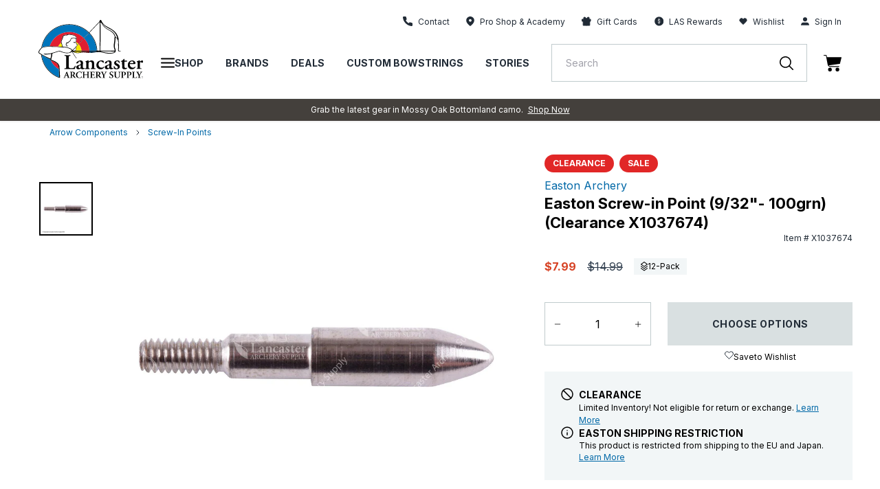

--- FILE ---
content_type: text/css
request_url: https://staticw2.yotpo.com/widget-assets/ReviewsStarRatingsWidget/BvpwWeEeHfikewSPQZECpyoyQG2syCdyEBUQLQ5A/css-overrides/css-overrides.2025_03_12_11_06_21_529.css
body_size: 699
content:
@font-face {
  font-family: 'Inter';
  font-style: normal;
  font-weight: 400;
  font-display: swap;
  src: url(https://fonts.gstatic.com/s/inter/v13/UcCO3FwrK3iLTeHuS_fvQtMwCp50KnMw2boKoduKmMEVuLyfAZ9hiA.woff2) format('woff2');
  unicode-range: U+0000-00FF, U+0131, U+0152-0153, U+02BB-02BC, U+02C6, U+02DA, U+02DC, U+0304, U+0308, U+0329, U+2000-206F, U+2074, U+20AC, U+2122, U+2191, U+2193, U+2212, U+2215, U+FEFF, U+FFFD;
}


@font-face {
  font-family: 'Inter';
  font-style: normal;
  font-weight: 700;
  font-display: swap;
  src: url(https://fonts.gstatic.com/s/inter/v13/UcCO3FwrK3iLTeHuS_fvQtMwCp50KnMw2boKoduKmMEVuFuYAZ9hiA.woff2) format('woff2');
  unicode-range: U+0000-00FF, U+0131, U+0152-0153, U+02BB-02BC, U+02C6, U+02DA, U+02DC, U+0304, U+0308, U+0329, U+2000-206F, U+2074, U+20AC, U+2122, U+2191, U+2193, U+2212, U+2215, U+FEFF, U+FFFD;
}
.yotpo-reviews-star-ratings-widget.yotpo-star-ratings-widget-override-css.yotpo-device-mobile.yotpo-display-s .yotpo-sr-bottom-line-summary .yotpo-sr-bottom-line-left-panel.yotpo-sr-bottom-line-score,.yotpo-reviews-star-ratings-widget .yotpo-sr-bottom-line-text.yotpo-sr-bottom-line-text--right-panel{font-family:'Inter', sans-serif!important;color: #0082D1!important;font-size:12px!important;}
.yotpo-reviews-star-ratings-widget{margin:0!important;}
.yotpo-reviews-star-ratings-widget .yotpo-sr-bottom-line-text.yotpo-sr-bottom-line-text--right-panel:hover{text-decoration:underline;cursor:pointer;color: #0082D1!important;}

/* ========== ReviewsStarRatingsWidget ========== */
.yotpo-bottom-line-scroll-panel .yotpo-sr-bottom-line-summary .star-container.yotpo-sr-star-full path,
.yotpo-bottom-line-scroll-panel .yotpo-sr-bottom-line-summary .star-container.yotpo-sr-star-half path,
.yotpo-bottom-line-scroll-panel .yotpo-sr-bottom-line-summary .star-container.yotpo-sr-star-empty path {
    display: none;
}

.yotpo-bottom-line-scroll-panel .yotpo-sr-bottom-line-summary .star-container.yotpo-sr-star-full{
    background:url(https://cdn.shopify.com/s/files/1/0708/4605/4708/files/full_star.png?v=1717491155)!important; /*=Change this link to your image link=*/
    width: 18px!important;
    height: 18px!important;
    background-size: cover!important;
    background-blend-mode: unset;
}
.yotpo-bottom-line-scroll-panel .yotpo-sr-bottom-line-summary .star-container.yotpo-sr-star-half{
    background:url(https://cdn.shopify.com/s/files/1/0708/4605/4708/files/half-star.png?v=1717570399)!important; /*=Change this link to your image link=*/
    width: 18px!important;
    height: 18px!important;
    background-size: cover!important;
    background-blend-mode: unset;
}
.yotpo-bottom-line-scroll-panel .yotpo-sr-bottom-line-summary .star-container.yotpo-sr-star-empty{
    background:url(https://cdn.shopify.com/s/files/1/0708/4605/4708/files/empty-star.png?v=1717570660)!important; /*=Change this link to your image link=*/
    width: 18px!important;
    height: 18px!important;
    background-size: cover!important;
    background-blend-mode: unset;
}
.yotpo-reviews-star-ratings-widget.yotpo-star-ratings-widget-override-css.yotpo-device-mobile.yotpo-display-s .yotpo-sr-bottom-line-summary {
    align-items: center!important;
}
.yotpo-bottom-line-scroll-panel .yotpo-sr-bottom-line-summary .star-container + .yotpo-sr-bottom-line-left-panel.yotpo-sr-bottom-line-score {
    font-size: 12px!important;
}
.yotpo-reviews-star-ratings-widget .yotpo-bottom-line-scroll-panel:has(.yotpo-sr-bottom-line-new-review) .yotpo-sr-bottom-line-right-panel {
    display: none!important;
}

.yotpo-reviews-star-ratings-widget .yotpo-bottom-line-scroll-panel:has(.yotpo-sr-bottom-line-new-review) .yotpo-sr-bottom-line-new-review {
    border: none!important;
    padding: 0!important;
    margin: 0!important;
    font-size: 12px!important;
    color: #0082D1!important;
  font-family: 'Inter', sans-serif!important;
}
.yotpo-reviews-star-ratings-widget .yotpo-bottom-line-scroll-panel:has(.yotpo-sr-bottom-line-new-review) .yotpo-sr-bottom-line-new-review:hover{text-decoration:underline;}
.yotpo-reviews-star-ratings-widget[class*="yotpo-display-"][class*="yotpo-device-mobile"] .yotpo-sr-bottom-line-right-panel .yotpo-sr-bottom-line-text.yotpo-sr-bottom-line-text--right-panel {
    font-size: 0!important;
}
.yotpo-reviews-star-ratings-widget[class*="yotpo-display-"][class*="yotpo-device-mobile"] .yotpo-sr-bottom-line-right-panel .yotpo-sr-bottom-line-text.yotpo-sr-bottom-line-text--right-panel:before{content:"Write a review";font-size:12px;}

.yotpo-reviews-star-ratings-widget .yotpo-bottom-line-scroll-panel{
	align-items: center !important;
}
.yotpo-reviews-star-ratings-widget .yotpo-bottom-line-scroll-panel .yotpo-sr-bottom-line-summary .star-container svg{
	width: 18px;
	height: 18px;
}


--- FILE ---
content_type: text/css
request_url: https://staticw2.yotpo.com/widget-assets/ReviewsMainWidget/BvpwWeEeHfikewSPQZECpyoyQG2syCdyEBUQLQ5A/css-overrides/css-overrides.2025_03_13_13_02_24_896.css
body_size: 3913
content:
@font-face {
  font-family: 'Inter';
  font-style: normal;
  font-weight: 400;
  font-display: swap;
  src: url(https://fonts.gstatic.com/s/inter/v13/UcCO3FwrK3iLTeHuS_fvQtMwCp50KnMw2boKoduKmMEVuLyfAZ9hiA.woff2) format('woff2');
  unicode-range: U+0000-00FF, U+0131, U+0152-0153, U+02BB-02BC, U+02C6, U+02DA, U+02DC, U+0304, U+0308, U+0329, U+2000-206F, U+2074, U+20AC, U+2122, U+2191, U+2193, U+2212, U+2215, U+FEFF, U+FFFD;
}


@font-face {
  font-family: 'Inter';
  font-style: normal;
  font-weight: 700;
  font-display: swap;
  src: url(https://fonts.gstatic.com/s/inter/v13/UcCO3FwrK3iLTeHuS_fvQtMwCp50KnMw2boKoduKmMEVuFuYAZ9hiA.woff2) format('woff2');
  unicode-range: U+0000-00FF, U+0131, U+0152-0153, U+02BB-02BC, U+02C6, U+02DA, U+02DC, U+0304, U+0308, U+0329, U+2000-206F, U+2074, U+20AC, U+2122, U+2191, U+2193, U+2212, U+2215, U+FEFF, U+FFFD;
}



.yotpo-reviews-main-widget {
  --primary-font-family: "Inter", sans-serif !important;
  --primary-font-weight: 700 !important;
  --primary-font-style: normal !important;
  --secondary-font-family: "Inter", sans-serif !important;
  --secondary-font-weight: 400 !important;
  --secondary-font-style: normal !important;
}

[class*="yotpo-display-"][class*="yotpo-device-"] .yotpo-new-review-btn-wrapper {min-width: 200px;}


[class*="yotpo-display-"][class*="yotpo-device-"] .yotpo-new-review-btn-wrapper button#yotpo-main-widget-btn {
    border-radius: 0;
    min-width: 160px;
    min-height: 37px;
    background-color: #fff;
    border: 2px solid var(--primary-color);
    width: auto;
    box-sizing: border-box;
    color: var(--primary-color);
    font-size: 12px;
    text-transform: uppercase;
    font-weight: 700;
    transition-property: all;
    transition-duration: .3s;
    transition-timing-function: cubic-bezier(.4,0,.2,1);
    padding: 0 10px;
}
[class*="yotpo-display-"][class*="yotpo-device-"] .yotpo-new-review-btn-wrapper button#yotpo-main-widget-btn:hover{
    border-color: #0082d1;
    color: #0082d1;
    opacity: 1;
    transition-property: all;
    transition-duration: .3s;
    transition-timing-function: cubic-bezier(.4,0,.2,1);
    }

[class*="yotpo-display-"][class*="yotpo-device-mobile"][style] .yotpo-summary-section {display: flex;align-items: flex-start;padding-left: 5px;}

[class*="yotpo-display-"][class*="yotpo-device-"] .yotpo-summary-section .yotpo-bottom-line-summary {
    flex-direction: column;
    align-items: flex-start;
}

[class*="yotpo-display-"][class*="yotpo-device-"] .yotpo-summary-section .yotpo-bottom-line-summary .yotpo-bottom-line-right-panel {
    padding-top: 0;
    flex-direction: row;
    display: flex;
    align-items: center;
    margin: 0;
    gap: 10px;
}

[class*="yotpo-display-"][class*="yotpo-device-"] .yotpo-summary-section .yotpo-bottom-line-summary .yotpo-bottom-line-text {
    margin: 0;
    line-height: 1;
    align-self: center;
    text-align: unset;
}

    [class*="yotpo-display-"][class*="yotpo-device-"] .yotpo-summary-section + .yotpo-vertical-border + .yotpo-star-distribution {
    margin: 0!important;
    flex-grow: 1;
}

[class*="yotpo-display-"][class*="yotpo-device-"] .yotpo-header-container {
}

[class*="yotpo-display-"][class*="yotpo-device-"] .yotpo-header-container .yotpo-layout-header-wrapper {
    flex-wrap: wrap;
    row-gap: 50px;
}

[class*="yotpo-display-"][class*="yotpo-device-"][style] .yotpo-header-container .yotpo-layout-header-wrapper .yotpo-bottom-line {
    flex-grow: 1;
    margin: 0;
}

[class*="yotpo-display-"][class*="yotpo-device-"] .yotpo-summary-section + .yotpo-vertical-border + .yotpo-star-distribution .yotpo-star-distribution-row-wrapper.default-row.yotpo-distribution-row {
}

[class*="yotpo-display-"][class*="yotpo-device-"] .yotpo-summary-section + .yotpo-vertical-border + .yotpo-star-distribution .yotpo-star-distribution-row-wrapper.default-row.yotpo-distribution-row .yotpo-star-distribution-bar {
    min-width: 260px;
    margin-top: 0;
}

[class*="yotpo-display-"][class*="yotpo-device-"] .yotpo-summary-section + .yotpo-vertical-border + .yotpo-star-distribution .yotpo-star-distribution-row-wrapper.default-row.yotpo-distribution-row .yotpo-star-distribution-bar .yotpo-progress-bar {
    width: 100%;
    border-radius: 0;
    margin-top: 0;
}

[class*="yotpo-display-"][class*="yotpo-device-"] .yotpo-summary-section + .yotpo-vertical-border + .yotpo-star-distribution .yotpo-star-distribution-row-wrapper.default-row.yotpo-distribution-row .yotpo-star-distribution-bar .yotpo-progress-bar .yotpo-progress-bar-score {background-color: #0075bd;border-radius: 0;}

[class*="yotpo-display-"][class*="yotpo-device-"] .yotpo-summary-section .yotpo-bottom-line-summary .yotpo-bottom-line-left-panel.yotpo-bottom-line-score {
    font-size: 56px;
    font-weight: 700;
}

[class*="yotpo-display-"][class*="yotpo-device-"] .yotpo-base-layout {
    width: 100%!important;
}

[class*="yotpo-display-"][class*="yotpo-device-"] .yotpo-head:has(.yotpo-reviews-wrapper:empty) {
    display: none;
}

[class*="yotpo-display-"][class*="yotpo-device-"] .yotpo-base-layout .yotpo-main-layout.yotpo-main-reviews-widget {
    margin-top: 30px;
}




/* ========== ReviewsMainWidget ========== */
svg.yotpo-star-rating-icon.yotpo-sr-star-full path,
svg.yotpo-star-rating-icon.yotpo-sr-star-half path,
svg.yotpo-star-rating-icon.yotpo-sr-star-empty path {
    display: none;
}

/* ========== STAR DISTRIBUTION ========== */
.yotpo-reviews-main-widget .yotpo-main-layout .yotpo-header-container .yotpo-layout-header-wrapper .yotpo-bottom-line .yotpo-star-distribution .yotpo-star-distribution-row-wrapper svg.yotpo-star-rating-icon.yotpo-sr-star-full{
    background:url(https://cdn.shopify.com/s/files/1/0708/4605/4708/files/full_star.png?v=1717491155)!important; /*=Change this link to your image link=*/
    width: 18px!important;
    height: 18px!important;
    background-size: cover!important;
    background-blend-mode: unset;
}
.yotpo-reviews-main-widget .yotpo-main-layout .yotpo-header-container .yotpo-layout-header-wrapper .yotpo-bottom-line .yotpo-star-distribution{
    gap: 10px;
}
.yotpo-star-distribution .yotpo-star-distribution-row-wrapper .yotpo-star-distribution-index-wrapper {
    width: 40px;
}
[class*="yotpo-display-"][class*="yotpo-device-"].yotpo-device-mobile .yotpo-star-distribution .yotpo-star-distribution-row-wrapper .yotpo-star-distribution-index-wrapper{
	width: 60px;
}


.yotpo-reviews-main-widget .yotpo-main-layout .yotpo-header-container .yotpo-layout-header-wrapper .yotpo-bottom-line .yotpo-star-distribution .yotpo-star-distribution-row-wrapper.default-row.yotpo-distribution-row{
    grid-gap: 0;
    display: flex;
    align-items: center;
}

[class*="yotpo-display-"][class*="yotpo-device-"] .yotpo-summary-section + .yotpo-vertical-border + .yotpo-star-distribution .yotpo-star-distribution-row-wrapper.default-row.yotpo-distribution-row .yotpo-star-distribution-bar 
+ .yotpo-star-distribution-value {
    line-height: 1;
    height: auto;
    color: #2f84ed;
}
[class*="yotpo-display-"][class*="yotpo-device-"] .yotpo-summary-section + .yotpo-vertical-border + .yotpo-star-distribution .yotpo-star-distribution-row-wrapper.default-row.yotpo-distribution-row:hover .yotpo-star-distribution-bar + .yotpo-star-distribution-value {font-weight: 400;text-decoration: none;}
[class*="yotpo-display-"][class*="yotpo-device-"] .yotpo-summary-section + .yotpo-vertical-border + .yotpo-star-distribution .yotpo-star-distribution-row-wrapper.default-row.yotpo-distribution-row .yotpo-star-distribution-bar + .yotpo-star-distribution-value:before{content:"(";}
[class*="yotpo-display-"][class*="yotpo-device-"] .yotpo-summary-section + .yotpo-vertical-border + .yotpo-star-distribution .yotpo-star-distribution-row-wrapper.default-row.yotpo-distribution-row .yotpo-star-distribution-bar + .yotpo-star-distribution-value:after{content:")";}

[class*="yotpo-display-"][class*="yotpo-device-"] .yotpo-star-rating.yotpo-bottom-line-stars {}

[class*="yotpo-display-"][class*="yotpo-device-"] .yotpo-star-rating.yotpo-bottom-line-stars .star-container {
    width: 24px;
    height: 24px;
    display: flex;
    margin-right: 4px;
}

[class*="yotpo-display-"][class*="yotpo-device-"] .yotpo-star-rating.yotpo-bottom-line-stars .star-container svg.yotpo-star-rating-icon.yotpo-sr-star-full {
    background-image: url(https://cdn.shopify.com/s/files/1/0708/4605/4708/files/full_star.png?v=1717491155);
    background-repeat: no-repeat;
    background-size: cover;
    width: calc(100% - 4px);
    height: calc(100% - 4px);
    background-blend-mode: unset;
}
[class*="yotpo-display-"][class*="yotpo-device-"] .yotpo-star-rating.yotpo-bottom-line-stars .star-container svg.yotpo-star-rating-icon.yotpo-sr-star-half {
    background-image: url(https://cdn.shopify.com/s/files/1/0708/4605/4708/files/half-star.png?v=1717570399);
    background-repeat: no-repeat;
    background-size: cover;
    width: calc(100% - 4px);
    height: calc(100% - 4px);
    background-blend-mode: unset;
}
[class*="yotpo-display-"][class*="yotpo-device-"] .yotpo-star-rating.yotpo-bottom-line-stars .star-container svg.yotpo-star-rating-icon.yotpo-sr-star-empty {
    background-image: url(https://cdn.shopify.com/s/files/1/0708/4605/4708/files/empty_2.png?v=1717491317);
    background-repeat: no-repeat;
    background-size: cover;
    width: calc(100% - 4px);
    height: calc(100% - 4px);
    background-blend-mode: unset;
}
[class*="yotpo-display-"][class*="yotpo-device-"] .yotpo-summary-section .yotpo-bottom-line-summary .yotpo-bottom-line-text .yotpo-bottom-line-basic-text {
    font-size: 14px;
    color: #212b36;
}
[class*="yotpo-display-"][class*="yotpo-device-"]:not(.yotpo-display-s) .yotpo-review {
    justify-content: space-between;
    margin-bottom: 0!important;
    margin-top: 30px;
}

[class*="yotpo-display-"][class*="yotpo-device-"]:not(.yotpo-display-s) .yotpo-review .yotpo-review-center-panel .yotpo-star-rating.yotpo-review-star-rating {
    padding-left: 38px;
    margin-top: -8px;
}

[class*="yotpo-display-"][class*="yotpo-device-"] .yotpo-review .yotpo-review-center-panel .yotpo-star-rating.yotpo-review-star-rating .star-container {
    width: 16px;
    height: 16px;
    display: flex;
    margin-right: 4px;
}

[class*="yotpo-display-"][class*="yotpo-device-"] .yotpo-review .yotpo-review-center-panel .yotpo-star-rating.yotpo-review-star-rating .star-container svg.yotpo-star-rating-icon.yotpo-sr-star-half,[class*="yotpo-display-"][class*="yotpo-device-"] .yotpo-review .yotpo-review-center-panel .yotpo-star-rating.yotpo-review-star-rating .star-container svg.yotpo-star-rating-icon.yotpo-sr-star-full {background-image: url(https://cdn.shopify.com/s/files/1/0708/4605/4708/files/full_star.png?v=1717491155);background-repeat: no-repeat;background-size: cover;width: calc(100% - 2.66px);height: calc(100% - 2.66px);background-blend-mode: unset;}

[class*="yotpo-display-"][class*="yotpo-device-"] .yotpo-review .yotpo-review-center-panel .yotpo-star-rating.yotpo-review-star-rating .star-container svg.yotpo-star-rating-icon.yotpo-sr-star-empty {background-image: url(https://cdn.shopify.com/s/files/1/0708/4605/4708/files/empty_2.png?v=1717491317);background-repeat: no-repeat;background-size: cover;width: calc(100% - 2.66px);height: calc(100% - 2.66px);background-blend-mode: unset;}

[class*="yotpo-display-"][class*="yotpo-device-"]:not(.yotpo-display-s) .yotpo-review .yotpo-review-left-panel {
    order: 1;
}

[class*="yotpo-display-"][class*="yotpo-device-"]:not(.yotpo-display-s) .yotpo-review .yotpo-review-left-panel + .yotpo-review-center-panel {
    order: 3;
    flex-basis: 100%;
}



[class*="yotpo-display-"][class*="yotpo-device-"]:not(.yotpo-display-s) .yotpo-review .yotpo-review-left-panel + .yotpo-review-center-panel + .yotpo-review-right-panel {
    order: 2;
}

[class*="yotpo-display-"][class*="yotpo-device-"]:not(.yotpo-display-s) .yotpo-review .yotpo-review-left-panel .yotpo-reviewer-details,[class*="yotpo-display-"][class*="yotpo-device-"]:not(.yotpo-display-s) .yotpo-review .yotpo-review-left-panel .yotpo-reviewer-details-verified {
    flex-direction: row;
    align-items: center;
    gap: 10px;
    margin-top: -20px;
}

[class*="yotpo-display-"][class*="yotpo-device-"]:not(.yotpo-display-s) .yotpo-review .yotpo-review-left-panel + .yotpo-review-center-panel .yotpo-review-rating-title {
    flex-direction: column;
    gap: 10px;
}

[class*="yotpo-display-"][class*="yotpo-device-"] .yotpo-review .yotpo-review-center-panel .yotpo-star-rating.yotpo-review-star-rating + .yotpo-review-title {
    margin: 0;
    padding-left: 30px;
    font-size: 16px;
    font-weight: 700;
    color: #212b36;
}

[class*="yotpo-display-"][class*="yotpo-device-"] .yotpo-review .yotpo-review-left-panel span.yotpo-reviewer-name.unselectable {
    font-size: 16px;
    font-weight: 700;
    color: #000!important;
}

[class*="yotpo-display-"][class*="yotpo-device-"]:not(.yotpo-display-s) .yotpo-review .yotpo-review-left-panel .yotpo-reviewer-details-verified span.yotpo-reviewer-verified-buyer-text.unselectable {
    font-size: 14px;
    color: #555;
}

[class*="yotpo-display-"][class*="yotpo-device-"]:not(.yotpo-display-s) .yotpo-review .yotpo-review-left-panel + .yotpo-review-center-panel .yotpo-review-rating-title + .yotpo-review-content {
    padding-left: 30px;
        margin:0;
}

[class*="yotpo-display-"][class*="yotpo-device-"]:not(.yotpo-display-s) .yotpo-review .yotpo-review-left-panel + .yotpo-review-center-panel + .yotpo-review-right-panel .yotpo-date-format {
    font-size: 14px;
}

[class*="yotpo-display-"][class*="yotpo-device-"]:not(.yotpo-display-s) .yotpo-review .yotpo-review-left-panel + .yotpo-review-center-panel .yotpo-review-rating-title + .yotpo-review-content .yotpo-read-more-text,[class*="yotpo-display-"][class*="yotpo-device-"][style] .yotpo-review .yotpo-review-center-panel .yotpo-read-more {
    font-size: 14px;
    line-height: 17px;
}

[class*="yotpo-display-"][class*="yotpo-device-"]:not(.yotpo-display-s) .yotpo-review + .yotpo-review-votes-wrapper.top-margin {
    margin-top: 0;
    background-color: #fff;
    padding-bottom: 20px;
    padding-right: 20px;
}

[class*="yotpo-display-"][class*="yotpo-device-"]:not(.yotpo-display-s) .yotpo-review + .yotpo-review-votes-wrapper.top-margin + .yotpo-review-border-smooth.top-margin {
    display: none;
}

[class*="yotpo-display-"][class*="yotpo-device-"]:not(.yotpo-display-s) .yotpo-review + .yotpo-review-votes-wrapper.top-margin .yotpo-review-votes-text.unselectable {
    font-size: 14px;
    color: #555;
}
[class*="yotpo-display-"][class*="yotpo-device-"] form.yotpo-review-form fieldset.yotpo-star-rating-icons-wrapper svg.yotpo-star-rating-icon.yotpo-sr-star-empty.yotpo-star-rating-icon {
 background-image: url(https://cdn.shopify.com/s/files/1/0708/4605/4708/files/empty-star.png?v=1717570660);
    background-repeat: no-repeat;
    background-size: cover;
    background-blend-mode: unset;
}
    [class*="yotpo-display-"][class*="yotpo-device-"] form.yotpo-review-form fieldset.yotpo-star-rating-icons-wrapper svg.yotpo-star-rating-icon.yotpo-sr-star-full.yotpo-star-rating-icon{
 background-image: url(https://cdn.shopify.com/s/files/1/0708/4605/4708/files/full_star.png?v=1717491155);
    background-repeat: no-repeat;
    background-size: cover;
    background-blend-mode: unset;
    
}

[class*="yotpo-display-"][class*="yotpo-device-mobile"] .yotpo-summary-section .yotpo-bottom-line-summary .yotpo-bottom-line-left-panel.yotpo-bottom-line-score {
    display: none;
}

[class*="yotpo-display-"][class*="yotpo-device-mobile"] .yotpo-header-container .yotpo-layout-header-wrapper .yotpo-bottom-line {width: 100%;}

[class*="yotpo-display-"][class*="yotpo-device-mobile"] .yotpo-new-review-btn-wrapper {
    width: 100%;
}

[class*="yotpo-display-"][class*="yotpo-device-mobile"] .yotpo-new-review-btn-wrapper button#yotpo-main-widget-btn {
    width: 100%;
}

[class*="yotpo-display-"][class*="yotpo-device-mobile"][style] .yotpo-base-layout .yotpo-main-layout.yotpo-main-reviews-widget {
    margin-top: 0;
}

[class*="yotpo-display-"][class*="yotpo-device-mobile"] .yotpo-header-container .yotpo-layout-header-wrapper .yotpo-bottom-line .yotpo-star-distribution {
    padding-right: 0;
    width: 90%;
}

[class*="yotpo-display-"][class*="yotpo-device-mobile"] .yotpo-header-container .yotpo-layout-header-wrapper .yotpo-bottom-line .yotpo-star-distribution .yotpo-star-distribution-row-wrapper.default-row.yotpo-distribution-row {}

[class*="yotpo-display-"][class*="yotpo-device-mobile"] .yotpo-header-container .yotpo-layout-header-wrapper .yotpo-bottom-line .yotpo-star-distribution .yotpo-star-distribution-row-wrapper.default-row.yotpo-distribution-row .yotpo-star-distribution-bar {
    margin-top: 0;
    margin-right: 0;
    width: 80%;
    margin-left: 0;
}

[class*="yotpo-display-"][class*="yotpo-device-mobile"] .yotpo-header-container .yotpo-layout-header-wrapper .yotpo-bottom-line .yotpo-star-distribution .yotpo-star-distribution-row-wrapper.default-row.yotpo-distribution-row .yotpo-star-distribution-bar .yotpo-progress-bar-score {
    background-color: #0075bd;
    border-radius: 0;
}

[class*="yotpo-display-"][class*="yotpo-device-mobile"] .yotpo-header-container .yotpo-layout-header-wrapper .yotpo-bottom-line .yotpo-star-distribution .yotpo-star-distribution-row-wrapper.default-row.yotpo-distribution-row .yotpo-star-distribution-bar .yotpo-progress-bar {
    border-radius: 0;
    margin-top: 0;
    margin-right: 8px;
    width: auto;
}



[class*="yotpo-display-"][class*="yotpo-device-mobile"] .yotpo-header-container .yotpo-layout-header-wrapper .yotpo-bottom-line .yotpo-star-distribution .yotpo-star-distribution-row-wrapper.default-row.yotpo-distribution-row .yotpo-star-distribution-bar + .yotpo-star-distribution-value {
    color: #2f84ed;
    height: auto;
}
[class*="yotpo-display-"][class*="yotpo-device-mobile"] .yotpo-header-container .yotpo-layout-header-wrapper .yotpo-bottom-line .yotpo-star-distribution .yotpo-star-distribution-row-wrapper.default-row.yotpo-distribution-row .yotpo-star-distribution-bar + .yotpo-star-distribution-value:before{content:"(";}
[class*="yotpo-display-"][class*="yotpo-device-mobile"] .yotpo-header-container .yotpo-layout-header-wrapper .yotpo-bottom-line .yotpo-star-distribution .yotpo-star-distribution-row-wrapper.default-row.yotpo-distribution-row .yotpo-star-distribution-bar + .yotpo-star-distribution-value:after{content:")";}

[class*="yotpo-display-"][class*="yotpo-device-mobile"] .yotpo-header-container .yotpo-layout-header-wrapper .yotpo-bottom-line .yotpo-star-distribution .yotpo-star-distribution-row-wrapper.default-row.yotpo-distribution-row svg.yotpo-star-rating-icon.yotpo-sr-star-full {
    margin-right: 10px;
}

[class*="yotpo-display-"][class*="yotpo-device-mobile"] .yotpo-header-container .yotpo-layout-header-wrapper {
    row-gap: 30px;
}

[class*="yotpo-display-"][class*="yotpo-device-"] .yotpo-header-container + div#yotpo-reviews-container {}

[class*="yotpo-display-"][class*="yotpo-device-mobile"][style] .yotpo-header-container + div#yotpo-reviews-container .yotpo-review:first-child {
    margin-top: 40px;
}

[class*="yotpo-display-"][class*="yotpo-device-mobile"] .yotpo-header-container + div#yotpo-reviews-container .yotpo-reviews-list {
    border-top: 1px solid #e3e3e3;
}

[class*="yotpo-display-"][class*="yotpo-device-mobile"] .yotpo-header-container + div#yotpo-reviews-container .yotpo-review .yotpo-review-center-panel {}

[class*="yotpo-display-"][class*="yotpo-device-mobile"] .yotpo-header-container + div#yotpo-reviews-container .yotpo-review .yotpo-review-center-panel .yotpo-star-rating.yotpo-review-star-rating {
    padding-left: 47px;
    margin-top: -16px;
    margin-bottom: 10px;
}

[class*="yotpo-display-"][class*="yotpo-device-mobile"] .yotpo-header-container + div#yotpo-reviews-container .yotpo-review:first-child .yotpo-review-left-panel {}

[class*="yotpo-display-"][class*="yotpo-device-mobile"] .yotpo-header-container + div#yotpo-reviews-container .yotpo-review:first-child .yotpo-review-left-panel .yotpo-reviewer {}

[class*="yotpo-display-"][class*="yotpo-device-mobile"] .yotpo-header-container + div#yotpo-reviews-container .yotpo-review:first-child .yotpo-review-left-panel .yotpo-reviewer .yotpo-reviewer-details, [class*="yotpo-display-"][class*="yotpo-device-mobile"][style] .yotpo-header-container + div#yotpo-reviews-container .yotpo-review .yotpo-review-left-panel .yotpo-reviewer .yotpo-reviewer-details-verified {
    margin-top: -8px;
}

[class*="yotpo-display-"][class*="yotpo-device-mobile"] .yotpo-review .yotpo-review-center-panel .yotpo-star-rating.yotpo-review-star-rating + .yotpo-review-title {
    padding-left: 0;
    font-size: 1rem;
    color: #212b36;
}

[class*="yotpo-display-"][class*="yotpo-device-mobile"] .yotpo-header-container + div#yotpo-reviews-container .yotpo-review .yotpo-review-center-panel .yotpo-review-content {
    margin-top: 15px;
}

[class*="yotpo-display-"][class*="yotpo-device-mobile"] .yotpo-header-container + div#yotpo-reviews-container .yotpo-review .yotpo-review-center-panel + .yotpo-review-right-panel {
    flex-basis: 100%;
    order: 3;
    display: flex;
    margin-top: 20px;
}

[class*="yotpo-display-"][class*="yotpo-device-mobile"] .yotpo-header-container + div#yotpo-reviews-container .yotpo-review + .yotpo-review-votes-wrapper.top-margin {
    margin: 0;
    background-color: #fff;
    padding-bottom: 20px;
    padding-right: 25px;
    margin-top: -44px;
}

[class*="yotpo-display-"][class*="yotpo-device-mobile"] .yotpo-header-container + div#yotpo-reviews-container .yotpo-review + .yotpo-review-votes-wrapper.top-margin .yotpo-review-votes-text.unselectable {
    display: none;
}

[class*="yotpo-display-"][class*="yotpo-device-mobile"][style] .yotpo-header-container + div#yotpo-reviews-container .yotpo-review {
    margin-bottom: 0!important;
    margin-top: 30px;
}

[class*="yotpo-display-"][class*="yotpo-device-mobile"][style] .yotpo-header-container + div#yotpo-reviews-container .yotpo-review .yotpo-review-left-panel {}

[class*="yotpo-display-"][class*="yotpo-device-mobile"][style] .yotpo-header-container + div#yotpo-reviews-container .yotpo-review .yotpo-review-left-panel .yotpo-reviewer {}

[class*="yotpo-display-"][class*="yotpo-device-mobile"][style] .yotpo-header-container + div#yotpo-reviews-container .yotpo-review .yotpo-review-left-panel .yotpo-reviewer .yotpo-reviewer-details-verified {
    flex-direction: row;
    gap: 20px;
    padding: 0;
}

[class*="yotpo-display-"][class*="yotpo-device-mobile"] .yotpo-header-container + div#yotpo-reviews-container .yotpo-review .yotpo-review-center-panel + .yotpo-review-right-panel .yotpo-date-format {
    font-size: .875rem!important;
}

[class*="yotpo-display-"][class*="yotpo-device-mobile"] .yotpo-header-container + div#yotpo-reviews-container .yotpo-review + .yotpo-review-votes-wrapper.top-margin .yotpo-review-votes-number.unselectable {
    font-size: .875rem;
    color: #555;
}

[class*="yotpo-display-"][class*="yotpo-device-mobile"] .yotpo-header-container + div#yotpo-reviews-container .yotpo-review .yotpo-review-center-panel .yotpo-review-content .yotpo-read-more-text {
}

[class*="yotpo-display-"][class*="yotpo-device-"] .yotpo-header-container + div#yotpo-reviews-container .yotpo-review .yotpo-review-center-panel .yotpo-review-content + .yotpo-comment.yotpo-review-comment {
    flex-direction: column;
    width: auto;
    box-sizing: border-box;
    padding-left: 10px;
    margin-left: 20px;
    border-left: 2px solid #accee9;
}

[class*="yotpo-display-"][class*="yotpo-device-mobile"] .yotpo-header-container + div#yotpo-reviews-container .yotpo-review .yotpo-review-center-panel .yotpo-review-content + .yotpo-comment.yotpo-review-comment .yotpo-comment-data {}

[class*="yotpo-display-"][class*="yotpo-device-mobile"] .yotpo-header-container + div#yotpo-reviews-container .yotpo-review .yotpo-review-center-panel .yotpo-review-content + .yotpo-comment.yotpo-review-comment .yotpo-comment-data .yotpo-comment-title {
    font-size: 1rem;
    color: #000;
}

[class*="yotpo-display-"][class*="yotpo-device-mobile"] .yotpo-header-container + div#yotpo-reviews-container .yotpo-review .yotpo-review-center-panel .yotpo-review-content + .yotpo-comment.yotpo-review-comment .yotpo-custom-icon.yotpo-comment-avatar {
    background-size: cover;
    width: 45px;
    height: 45px;
    background-repeat: no-repeat;
    border-radius: 50%;
    background-color: #83b6dd;
}

[class*="yotpo-display-"][class*="yotpo-device-mobile"] .yotpo-header-container + div#yotpo-reviews-container .yotpo-review .yotpo-review-center-panel .yotpo-review-content + .yotpo-comment.yotpo-review-comment span.sr-only {}

[class*="yotpo-display-"][class*="yotpo-device-mobile"] .yotpo-header-container + div#yotpo-reviews-container .yotpo-review + .yotpo-review-votes-wrapper.top-margin + .yotpo-review-border-smooth.top-margin {
    display: none;
}

[class*="yotpo-display-"][class*="yotpo-device-"] .yotpo-header-container + div#yotpo-reviews-container .yotpo-review .yotpo-review-center-panel .yotpo-review-content + .yotpo-comment.yotpo-review-comment .yotpo-comment-data {
    flex-basis: 85%;
    flex-grow: 1;
}

[class*="yotpo-display-"][class*="yotpo-device-"] .yotpo-header-container + div#yotpo-reviews-container .yotpo-review .yotpo-review-center-panel .yotpo-review-content + .yotpo-comment.yotpo-review-comment .yotpo-comment-data .yotpo-comment-title {
    font-size: 16px;
    color: #000;
}

[class*="yotpo-display-"][class*="yotpo-device-"]:not(.yotpo-display-s) .yotpo-header-container + div#yotpo-reviews-container .yotpo-review .yotpo-review-center-panel .yotpo-review-content + .yotpo-comment.yotpo-review-comment {
    flex-direction: row;
    padding-left: 20px;
    margin-top: 30px;
    margin-left: 40px;
}

[class*="yotpo-display-"][class*="yotpo-device-"] .yotpo-header-container + div#yotpo-reviews-container .yotpo-review .yotpo-review-center-panel .yotpo-review-content + .yotpo-comment.yotpo-review-comment .yotpo-custom-icon.yotpo-comment-avatar {
    width: 70px;
    height: 70px;
    background-color: #83b6dd;
    background-size: contain;
    background-repeat: no-repeat;
    background-position: center;
    background-image: url(https://cdn.shopify.com/s/files/1/0708/4605/4708/files/FULL_COLOR_BLACK_1_1.png?v=1729627619)!important;
    
    
    
    
    
    
    
    
    
    
    
    
    
    
    
    
    
    
    
    
    
    
    
    
    
    
    
    
    
    
    
    
    
    
    
    
    
    
    
    
    
    
    
    
    
    
    
    
    
    
    
    
    
    
    
    
    
    
    
    
    
    
    
    
    
    
    
    
    
    
    
    
    
    
    
    
    
    
    
    
    
    
    
    
    
    
    
    
    
    
    
    
    
    
    
    
    
    
    
    
    
    
    
    
    
    
    
    
    
    
    
    
    
    
    
    
    
    
    
    
    
    
    
    
    
    
    
    
    
    
    
    
    
    
    
    
    
    
    
    
    
    
    
    
    
    
    
    
    
    
    
    
    
    
    
    
    
    
    
    
    
    
    
    
    
    
    !i;
    !;
}

[class*="yotpo-display-"][class*="yotpo-device-"]:not(.yotpo-display-s) .yotpo-review .yotpo-review-left-panel .yotpo-reviewer-details {}

    [class*="yotpo-display-"][class*="yotpo-device-"]:not(.yotpo-display-s) .yotpo-review .yotpo-review-left-panel + .yotpo-review-center-panel .yotpo-review-rating-title + .yotpo-review-content + .yotpo-thumbnail-container.clickable-thumbnails.yotpo-review-thumbnail-container {
    padding-left: 30px;
}

[class*="yotpo-display-"][class*="yotpo-device-"] div#newReviewFormModal {
    z-index: 9999999;
}

[class*="yotpo-display-"][class*="yotpo-device-"] div#newReviewFormModal section#modalDescription {}

[class*="yotpo-display-"][class*="yotpo-device-mobile"] div#newReviewFormModal section#modalDescription form.yotpo-review-form {
    display: flex;
    flex-direction: column;
    width: 100%;
}

[class*="yotpo-display-"][class*="yotpo-device-"] div#newReviewFormModal section#modalDescription form.yotpo-review-form label.yotpo-upload-label {
    border-radius: 0;
}

[class*="yotpo-display-"][class*="yotpo-device-"] div#newReviewFormModal section#modalDescription footer.form-footer {}

[class*="yotpo-display-"][class*="yotpo-device-"] div#newReviewFormModal section#modalDescription footer.form-footer button.yotpo-new-review-submit:hover{
    transition-property: background-color, border-color, color, fill, stroke, opacity, box-shadow, transform, filter, backdrop-filter, -webkit-backdrop-filter !important;
    transition-duration: .3s;
    transition-timing-function: cubic-bezier(.4,0,.2,1);
    border: 2px solid #0082D1;
    color: rgba(0,130,209, 1);
}
[class*="yotpo-display-"][class*="yotpo-device-"] div#newReviewFormModal section#modalDescription footer.form-footer button.yotpo-new-review-submit {
    border-radius: 0;
    background-color: #fff;
    border: 2px solid black;
    width: 160px;
    color: #000;
    font-weight: 700;
    text-transform: uppercase;
    transition-property: all;
    transition-duration: .3s;
    transition-timing-function: cubic-bezier(.4,0,.2,1);
}

.yotpo-reviews-main-widget .yotpo-main-layout .yotpo-header-container .yotpo-layout-header-wrapper .yotpo-bottom-line .yotpo-star-distribution .yotpo-star-distribution-row-wrapper.default-row.yotpo-distribution-row .yotpo-star-distribution-index {
    text-decoration: none;
}
/* Fixed position Arrow in Image Modal */
[class*="yotpo-display-"][class*="yotpo-device-"].yotpo-device-mobile .modal-backdrop.yotpo-media-modal {
    background-color: #fff;
    overflow-y: scroll;
}

[class*="yotpo-display-"][class*="yotpo-device-"].yotpo-device-mobile .modal-backdrop.yotpo-media-modal #yotpo-modal {
    overflow-y: unset;
}
/* Fixed position Arrow in Image Modal */

/* Fixing the space on Read More when it's first on the line */
[class*="yotpo-display-"][class*="yotpo-device-"][style] .yotpo-review .yotpo-review-center-panel .yotpo-review-content .yotpo-read-more-text {
    display: inline;
    margin-right: 5px;
}

[class*="yotpo-display-"][class*="yotpo-device-"][style] .yotpo-review .yotpo-review-center-panel .yotpo-read-more {
    margin: 0;
}
/* Fixing the space on Read More when it's first on the line */

/* Fix code on Helpful Section issue in iPhone */
[class*="yotpo-display-"][class*="yotpo-device-"][style] .yotpo-reviews-list > .yotpo-review-votes-wrapper .yotpo-review-votes-icons-wrapper,
[class*="yotpo-display-"][class*="yotpo-device-"][style] .yotpo-reviews-list > .yotpo-review-votes-wrapper .yotpo-review-votes-icons-wrapper .yotpo-review-votes-icons-container {
    display: flex;
    gap: 5px;
}

[class*="yotpo-display-"][class*="yotpo-device-"][style] .yotpo-reviews-list > .yotpo-review-votes-wrapper .yotpo-review-votes-icons-wrapper .yotpo-review-votes-icons-container .yotpo-review-votes-icons {
    margin: 0;
}
/* Fix code on Helpful Section issue in iPhone */

[class*="yotpo-display-"][class*="yotpo-device-mobile"] div#newReviewFormModal section#modalDescription form.yotpo-review-form .yotpo-input-wrapper.yotpo-new-review-content {
    width: 100%;
}

[class*="yotpo-display-"][class*="yotpo-device-mobile"] div#newReviewFormModal section#modalDescription form.yotpo-review-form .yotpo-input-wrapper.yotpo-new-review-content textarea {width: 100%;}

[class*="yotpo-display-"][class*="yotpo-device-mobile"] div#newReviewFormModal section#modalDescription form.yotpo-review-form .yotpo-input-wrapper.yotpo-new-review-headline {
    width: 100%;
}

[class*="yotpo-display-"][class*="yotpo-device-mobile"] .yotpo-header-container + div#yotpo-reviews-container .yotpo-review .yotpo-review-center-panel .yotpo-review-content + .yotpo-thumbnail-container.clickable-thumbnails.yotpo-review-thumbnail-container {
    margin-top: 10px;
}

[class*="yotpo-display-"][class*="yotpo-device-mobile"] .yotpo-header-container + div#yotpo-reviews-container .yotpo-review + .yotpo-review-votes-wrapper.top-margin + .yotpo-review-border-smooth.top-margin + nav.yotpo-reviews-pagination-container {}

[class*="yotpo-display-"][class*="yotpo-device-mobile"] .yotpo-header-container + div#yotpo-reviews-container .yotpo-review + .yotpo-review-votes-wrapper.top-margin + .yotpo-review-border-smooth.top-margin + nav.yotpo-reviews-pagination-container a.yotpo-reviews-pagination-item {
    border-radius: 0;
    color: #000;
}

[class*="yotpo-display-"][class*="yotpo-device-"] .modal-backdrop.yotpo-review-media-modal {
    z-index: 999999;
}

[class*="yotpo-display-"][class*="yotpo-device-"] section#modalDescription {}

[class*="yotpo-display-"][class*="yotpo-device-"] section#modalDescription .yotpo-review-media-modal-preview-container {}



[class*="yotpo-display-"][class*="yotpo-device-"] section#modalDescription .yotpo-modal-body-right-side {}

[class*="yotpo-display-"][class*="yotpo-device-"] section#modalDescription .yotpo-modal-body-right-side .yotpo-modal-body-right-side-center {}

[class*="yotpo-display-"][class*="yotpo-device-"] section#modalDescription .yotpo-modal-body-right-side .yotpo-modal-body-right-side-center .yotpo-star-rating.yotpo-modal-body-review-score {
    margin-top: 15px;
    padding-left: 2px;
}

[class*="yotpo-display-"][class*="yotpo-device-"] section#modalDescription .yotpo-modal-body-right-side .yotpo-modal-body-right-side-center .yotpo-star-rating.yotpo-modal-body-review-score .star-container {}

[class*="yotpo-display-"][class*="yotpo-device-"] section#modalDescription .yotpo-modal-body-right-side .yotpo-modal-body-right-side-center .yotpo-star-rating.yotpo-modal-body-review-score .star-container svg.yotpo-star-rating-icon.yotpo-sr-star-full {
 background-image: url(https://cdn.shopify.com/s/files/1/0708/4605/4708/files/full_star.png?v=1717491155);
    background-repeat: no-repeat;
    background-size: cover;
    background-blend-mode: unset;
    
}
[class*="yotpo-display-"][class*="yotpo-device-"] section#modalDescription .yotpo-modal-body-right-side .yotpo-modal-body-right-side-center .yotpo-star-rating.yotpo-modal-body-review-score .star-container svg.yotpo-star-rating-icon.yotpo-sr-star-empty {
 background-image: url(https://cdn.shopify.com/s/files/1/0708/4605/4708/files/empty_2.png?v=1717491317);
    background-repeat: no-repeat;
    background-size: cover;
    background-blend-mode: unset;
    
}


[class*="yotpo-display-"][class*="yotpo-device-"] div#newReviewFormModal div#yotpo-basic-modal {}

[class*="yotpo-display-"][class*="yotpo-device-"] div#newReviewFormModal div#yotpo-basic-modal .modal-close-btn-wrapper {}

[class*="yotpo-display-"][class*="yotpo-device-"] div#newReviewFormModal div#yotpo-basic-modal .modal-close-btn-wrapper svg.yotpo-close-icon.btn-close {
    z-index: 999999;
}

[class*="yotpo-display-"][class*="yotpo-device-mobile"] div#newReviewFormModal section#modalDescription form.yotpo-review-form .yotpo-input-wrapper.yotpo-new-review-headline + .yotpo-name-email-wrapper {width: 100%;}

[class*="yotpo-display-"][class*="yotpo-device-mobile"] div#newReviewFormModal section#modalDescription form.yotpo-review-form .yotpo-input-wrapper.yotpo-new-review-headline + .yotpo-name-email-wrapper .yotpo-input-wrapper.yotpo-new-review-name {
    width: 100%;
    box-sizing: border-box;
    min-width: auto;
}

[class*="yotpo-display-"][class*="yotpo-device-mobile"] div#newReviewFormModal section#modalDescription form.yotpo-review-form .yotpo-input-wrapper.yotpo-new-review-headline + .yotpo-name-email-wrapper .yotpo-input-wrapper.yotpo-new-review-name input.yotpo-new-input-container.yotpo-validation-warning {
    width: 100%;
}

[class*="yotpo-display-"][class*="yotpo-device-mobile"] div#newReviewFormModal section#modalDescription form.yotpo-review-form .yotpo-input-wrapper.yotpo-new-review-headline + .yotpo-name-email-wrapper .yotpo-input-wrapper.yotpo-new-review-name + .yotpo-input-wrapper.yotpo-new-review-email {
    width: 100%;
    min-width: auto;
}

[class*="yotpo-display-"][class*="yotpo-device-"] div#newReviewFormModal section#modalDescription footer.form-footer .yotpo-checkbox-container.yotpo-terms-and-conditions-container {
    flex-wrap: wrap;
}

[class*="yotpo-display-"][class*="yotpo-device-"]:not(.yotpo-display-s) .yotpo-review + .yotpo-review-votes-wrapper.top-margin + .yotpo-review-border-smooth.top-margin + nav.yotpo-reviews-pagination-container {}

[class*="yotpo-display-"][class*="yotpo-device-"]:not(.yotpo-display-s) .yotpo-review + .yotpo-review-votes-wrapper.top-margin + .yotpo-review-border-smooth.top-margin + nav.yotpo-reviews-pagination-container a.disabled.yotpo-reviews-pagination-item {
    display: flex;
    align-items: center;
}

[class*="yotpo-display-"][class*="yotpo-device-"]:not(.yotpo-display-s) .yotpo-review + .yotpo-review-votes-wrapper.top-margin + .yotpo-review-border-smooth.top-margin + nav.yotpo-reviews-pagination-container a.yotpo-reviews-pagination-item {
    display: flex;
    align-items: center;
}

[class*="yotpo-display-"][class*="yotpo-device-"]:not(.yotpo-display-s) .yotpo-review + .yotpo-review-votes-wrapper.top-margin + .yotpo-review-border-smooth.top-margin + nav.yotpo-reviews-pagination-container a.yotpo-reviews-pagination-item svg {}
[class*="yotpo-display-"][class*="yotpo-device-"] .yotpo-verified-icon-wrapper svg.yotpo-verified-icon circle {
    fill: #1cc286;
}
.yotpo-reviews-main-widget .yotpo-empty-state:after {
    content: "";
    background-image: url(https://cdn.shopify.com/s/files/1/0708/4605/4708/files/empty_star.jpg?v=1727922391);
    background-repeat: no-repeat;
    background-size: cover;
    width: 141px;
    height: 33px;
    order: 1;
    }


.yotpo-reviews-main-widget .yotpo-empty-state svg {
    display:none;
}

.yotpo-reviews-main-widget .yotpo-empty-state {
    display: flex;
    flex-direction: row;
    width: 100%;
    justify-content: space-between;
}

.yotpo-reviews-main-widget .yotpo-empty-state .yotpo-body-text {
    order: 3;
    display: none;
}

.yotpo-reviews-main-widget .yotpo-empty-state .yotpo-title-text {
    order: 2;
    display: none;
}

.yotpo-reviews-main-widget .yotpo-main-layout.yotpo-main-reviews-widget:has(.yotpo-empty-state) {
    margin-top: 20px!important;
}

.yotpo-reviews-main-widget .yotpo-main-layout.yotpo-main-reviews-widget:has(.yotpo-empty-state) .yotpo-review-border-smooth.yotpo-border-margin {
    display: none;
}

.pdp__reviews:has(.yotpo-empty-state) {}

.pdp__reviews:has(.yotpo-empty-state)  h2.h6.uppercase {
    padding-left: 2px;
}

.yotpo-reviews-main-widget .yotpo-main-layout.yotpo-main-reviews-widget:has(.yotpo-empty-state) .yotpo-head {}

.yotpo-reviews-main-widget .yotpo-main-layout.yotpo-main-reviews-widget:has(.yotpo-empty-state) .yotpo-head + div {display: flex;flex-direction: column;row-gap: 70px;}



.yotpo-reviews-main-widget .yotpo-empty-state {
    flex-direction: column;
    align-items: flex-start;
}

.yotpo-empty-state:before {
    content: "0.0";
    font-size: 56px;
    font-weight: 700;
}

.yotpo-reviews-main-widget .yotpo-display-s .yotpo-review .yotpo-review-center-panel .yotpo-review-star-rating {
    margin-top: -18px;
}

.yotpo-reviews-main-widge .yotpo-display-s .yotpo-review .yotpo-review-right-panel {
    order: 1;
}

.yotpo-bottom-line[average-score="1"] .yotpo-bottom-line-left-panel.yotpo-bottom-line-score:after,
.yotpo-bottom-line[average-score="2"] .yotpo-bottom-line-left-panel.yotpo-bottom-line-score:after,
.yotpo-bottom-line[average-score="3"] .yotpo-bottom-line-left-panel.yotpo-bottom-line-score:after,
.yotpo-bottom-line[average-score="4"] .yotpo-bottom-line-left-panel.yotpo-bottom-line-score:after,
.yotpo-bottom-line[average-score="5"] .yotpo-bottom-line-left-panel.yotpo-bottom-line-score:after {
    content: ".0";
   /* margin-left: -15px; */
}

--- FILE ---
content_type: text/javascript; charset=utf-8
request_url: https://lancasterarchery.com/products/easton-screw-in-point-9-32-100grn-clearance-x1037674.js
body_size: 549
content:
{"id":7555594223802,"title":"Easton Screw-in Point (9\/32\"- 100grn) (Clearance X1037674)","handle":"easton-screw-in-point-9-32-100grn-clearance-x1037674","description":"\u003cp\u003eDiscontinued manufacturer packaging\u003c\/p\u003e\u003cp\u003eLimited inventory, available while supplies last and not eligible for return\u003c\/p\u003e\u003cp\u003eSpecial pricing on this item is available online only\u003c\/p\u003e\u003cul\u003e\n\u003cli\u003eScrew-in target points for all 9\/32\" diameter shaft\u003cbr\u003e \u003c\/li\u003e\n\u003cli\u003eAvailable weights: 100 grains\u003cbr\u003e \u003c\/li\u003e\n\u003cli\u003eSold in a 12 Pack\u003cbr\u003e \u003c\/li\u003e\n\u003c\/ul\u003e\u003cp\u003e*Packaging may vary\u003cbr\u003e \u003c\/p\u003e","published_at":"2025-03-18T16:29:33-04:00","created_at":"2024-02-02T13:42:13-05:00","vendor":"Easton Archery","type":"Arrows","tags":["Archery Style: 3D Archery","Archery Style: Bowhunting","Archery Style: Compound Target","Archery Style: Olympic Recurve","Archery Style: Recreational","brand: Easton Archery","category:Arrows\u003eArrow Components\u003eScrew-In Points","clearance","collection:Arrows\u003eArrow Components","discount_exempt","easton_nock_sale","sku:X1037674","unbreakable_pk:qty_12"],"price":799,"price_min":799,"price_max":799,"available":true,"price_varies":false,"compare_at_price":1499,"compare_at_price_min":1499,"compare_at_price_max":1499,"compare_at_price_varies":false,"variants":[{"id":43090334646458,"title":"Default Title","option1":"Default Title","option2":null,"option3":null,"sku":"X1037674","requires_shipping":true,"taxable":true,"featured_image":null,"available":true,"name":"Easton Screw-in Point (9\/32\"- 100grn) (Clearance X1037674)","public_title":null,"options":["Default Title"],"price":799,"weight":91,"compare_at_price":1499,"inventory_management":"shopify","barcode":null,"quantity_rule":{"min":1,"max":null,"increment":1},"quantity_price_breaks":[],"requires_selling_plan":false,"selling_plan_allocations":[]}],"images":["\/\/cdn.shopify.com\/s\/files\/1\/0550\/8654\/7130\/files\/2070053_575cb40c-58cc-4f44-9457-0f995a831e9e.jpg?v=1706901508"],"featured_image":"\/\/cdn.shopify.com\/s\/files\/1\/0550\/8654\/7130\/files\/2070053_575cb40c-58cc-4f44-9457-0f995a831e9e.jpg?v=1706901508","options":[{"name":"Title","position":1,"values":["Default Title"]}],"url":"\/products\/easton-screw-in-point-9-32-100grn-clearance-x1037674","media":[{"alt":"Easton Screw-in Point (9\/32\"- 100grn) (Clearance X1037674)","id":26399687835834,"position":1,"preview_image":{"aspect_ratio":1.0,"height":1500,"width":1500,"src":"https:\/\/cdn.shopify.com\/s\/files\/1\/0550\/8654\/7130\/files\/2070053_575cb40c-58cc-4f44-9457-0f995a831e9e.jpg?v=1706901508"},"aspect_ratio":1.0,"height":1500,"media_type":"image","src":"https:\/\/cdn.shopify.com\/s\/files\/1\/0550\/8654\/7130\/files\/2070053_575cb40c-58cc-4f44-9457-0f995a831e9e.jpg?v=1706901508","width":1500}],"requires_selling_plan":false,"selling_plan_groups":[]}

--- FILE ---
content_type: text/javascript
request_url: https://lancasterarchery.com/cdn/shop/t/323/assets/zendesk-embeddable.js?v=96829685401715448661761847500
body_size: -651
content:
var script = document.createElement('script');script.type = 'text/javascript';script.id = 'ze-snippet';script.src = 'https://static.zdassets.com/ekr/snippet.js?key=b837f2b8-0d80-4a65-aed2-3ab52e227490';document.getElementsByTagName('head')[0].appendChild(script);